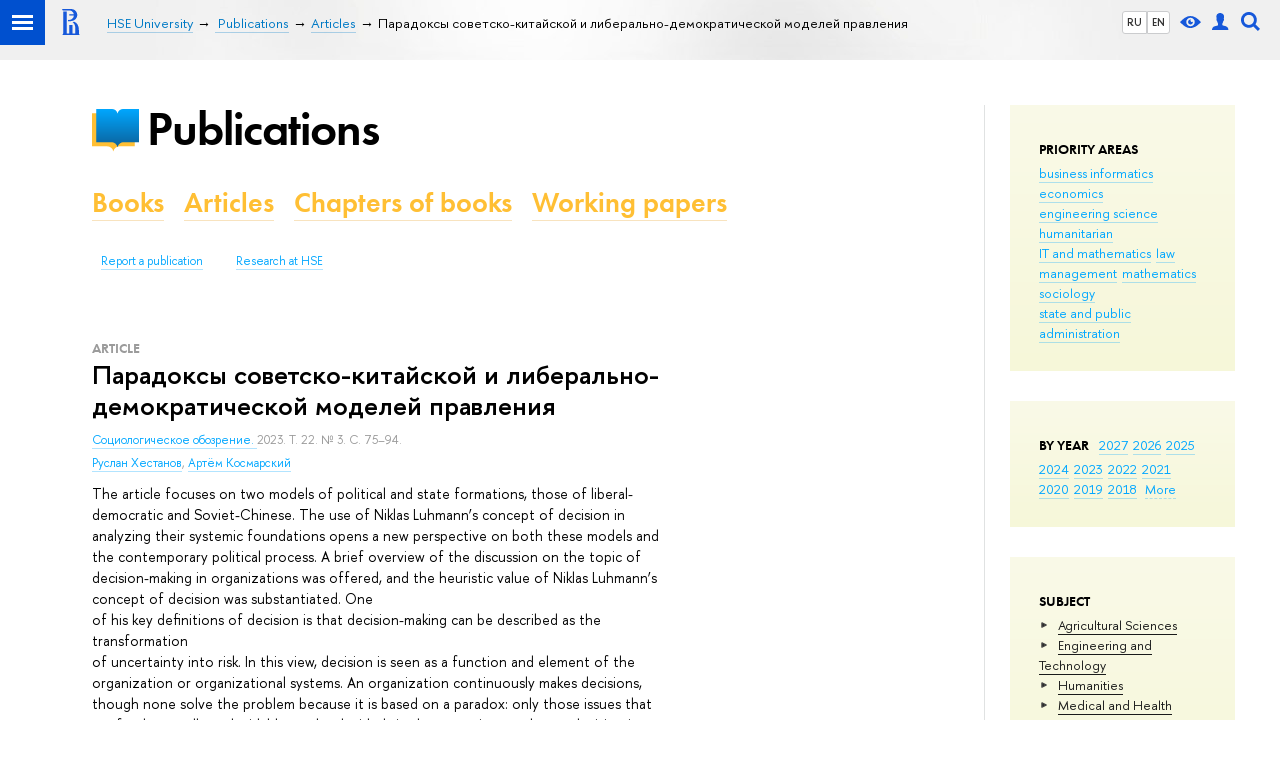

--- FILE ---
content_type: image/svg+xml
request_url: https://publications.hse.ru/f/src/pubs/pubs-sign.svg
body_size: 2230
content:
<?xml version="1.0" encoding="UTF-8" standalone="no"?>
<svg width="47px" height="43px" viewBox="0 0 47 43" version="1.1" xmlns="http://www.w3.org/2000/svg" xmlns:xlink="http://www.w3.org/1999/xlink">
    <!-- Generator: sketchtool 39.1 (31720) - http://www.bohemiancoding.com/sketch -->
    <title>2AAE1E70-C187-4657-A2FC-36DEA11FA954</title>
    <desc>Created with sketchtool.</desc>
    <defs>
        <linearGradient x1="50%" y1="0%" x2="50%" y2="100%" id="linearGradient-1">
            <stop stop-color="#FFBF34" offset="0%"></stop>
            <stop stop-color="#FFBF34" offset="100%"></stop>
        </linearGradient>
        <linearGradient x1="50%" y1="0%" x2="50%" y2="100%" id="linearGradient-2">
            <stop stop-color="#00A7FF" offset="0%"></stop>
            <stop stop-color="#0C629C" offset="100%"></stop>
        </linearGradient>
    </defs>
    <g id="Symbols" stroke="none" stroke-width="1" fill="none" fill-rule="evenodd">
        <g id="logo">
            <g id="pubs_sign">
                <g>
                    <path d="M21.3540193,42.2356574 C21.3248926,42.2356574 21.2666393,42.1132848 21.2666393,42.1132848 C20.6533741,39.3817789 18.2134962,37.3407533 15.2969899,37.3407533 L0,37.3407533 L0,4.17777778 L15.9089528,4.17777778 C18.6700586,4.17777778 20.9564976,6.21011818 21.3540193,8.86022973 C21.751541,6.21011818 24.03798,4.17777778 26.7990858,4.17777778 L42.7080386,4.17777778 L42.7080386,37.3407533 L27.4110487,37.3407533 C24.4945423,37.3407533 22.0546645,39.3817789 21.4413993,42.1132848 C21.4413993,42.1132848 21.383146,42.2356574 21.3540193,42.2356574 Z" id="Combined-Shape-Copy" fill="url(#linearGradient-1)"></path>
                    <path d="M25.5317971,38.0578797 C25.5026704,38.0578797 25.4444171,37.9355071 25.4444171,37.9355071 C24.8311519,35.2040011 22.391274,33.1629755 19.4747677,33.1629755 L4.17777778,33.1629755 L4.17777778,0 L20.0867306,0 C22.8478364,0 25.1342754,2.0323404 25.5317971,4.68245195 C25.9293188,2.0323404 28.2157577,0 30.9768636,0 L46.8858164,0 L46.8858164,33.1629755 L31.5888264,33.1629755 C28.6723201,33.1629755 26.2324423,35.2040011 25.6191771,37.9355071 C25.6191771,37.9355071 25.5609237,38.0578797 25.5317971,38.0578797 Z" id="Combined-Shape-Copy-2" fill="url(#linearGradient-2)"></path>
                </g>
            </g>
        </g>
    </g>
</svg>